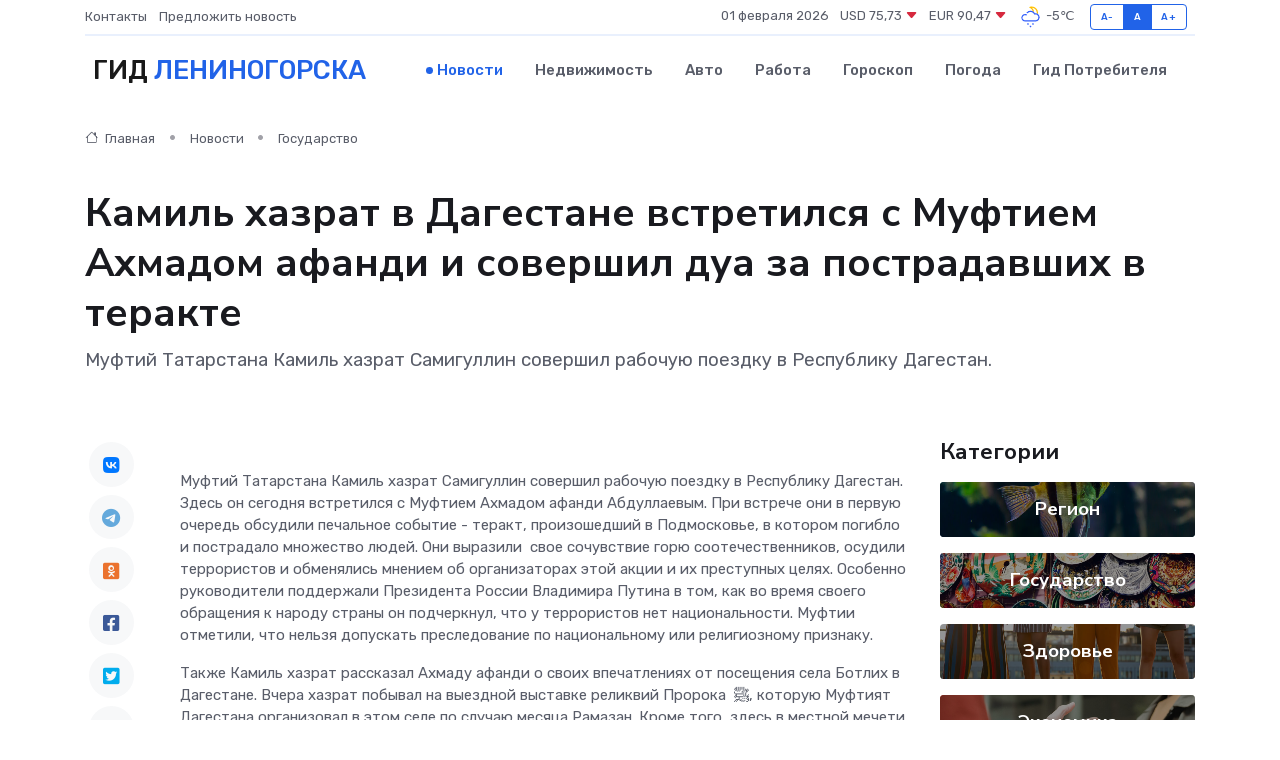

--- FILE ---
content_type: text/html; charset=UTF-8
request_url: https://leninogorsk-gid.ru/news/gosudarstvo/kamil-hazrat-v-dagestane-vstretilsya-s-muftiem-ahmadom-afandi-i-sovershil-dua-za-postradavshih-v-terakte.htm
body_size: 9875
content:
<!DOCTYPE html>
<html lang="ru">
<head>
	<meta charset="utf-8">
	<meta name="csrf-token" content="BlWV78jgHSP5shjBbulyJimZ007qBR6EloBFLatC">
    <meta http-equiv="X-UA-Compatible" content="IE=edge">
    <meta name="viewport" content="width=device-width, initial-scale=1">
    <title>Камиль хазрат в Дагестане встретился с Муфтием Ахмадом афанди и совершил дуа за пострадавших в теракте - новости Лениногорска</title>
    <meta name="description" property="description" content="Муфтий Татарстана Камиль хазрат Самигуллин совершил рабочую поездку в Республику Дагестан.">
    
    <meta property="fb:pages" content="105958871990207" />
    <link rel="shortcut icon" type="image/x-icon" href="https://leninogorsk-gid.ru/favicon.svg">
    <link rel="canonical" href="https://leninogorsk-gid.ru/news/gosudarstvo/kamil-hazrat-v-dagestane-vstretilsya-s-muftiem-ahmadom-afandi-i-sovershil-dua-za-postradavshih-v-terakte.htm">
    <link rel="preconnect" href="https://fonts.gstatic.com">
    <link rel="dns-prefetch" href="https://fonts.googleapis.com">
    <link rel="dns-prefetch" href="https://pagead2.googlesyndication.com">
    <link rel="dns-prefetch" href="https://res.cloudinary.com">
    <link href="https://fonts.googleapis.com/css2?family=Nunito+Sans:wght@400;700&family=Rubik:wght@400;500;700&display=swap" rel="stylesheet">
    <link rel="stylesheet" type="text/css" href="https://leninogorsk-gid.ru/assets/font-awesome/css/all.min.css">
    <link rel="stylesheet" type="text/css" href="https://leninogorsk-gid.ru/assets/bootstrap-icons/bootstrap-icons.css">
    <link rel="stylesheet" type="text/css" href="https://leninogorsk-gid.ru/assets/tiny-slider/tiny-slider.css">
    <link rel="stylesheet" type="text/css" href="https://leninogorsk-gid.ru/assets/glightbox/css/glightbox.min.css">
    <link rel="stylesheet" type="text/css" href="https://leninogorsk-gid.ru/assets/plyr/plyr.css">
    <link id="style-switch" rel="stylesheet" type="text/css" href="https://leninogorsk-gid.ru/assets/css/style.css">
    <link rel="stylesheet" type="text/css" href="https://leninogorsk-gid.ru/assets/css/style2.css">

    <meta name="twitter:card" content="summary">
    <meta name="twitter:site" content="@mysite">
    <meta name="twitter:title" content="Камиль хазрат в Дагестане встретился с Муфтием Ахмадом афанди и совершил дуа за пострадавших в теракте - новости Лениногорска">
    <meta name="twitter:description" content="Муфтий Татарстана Камиль хазрат Самигуллин совершил рабочую поездку в Республику Дагестан.">
    <meta name="twitter:creator" content="@mysite">
    <meta name="twitter:image:src" content="https://res.cloudinary.com/dkhhjvxyd/image/upload/fwgzjg44cbvspklkthfh">
    <meta name="twitter:domain" content="leninogorsk-gid.ru">
    <meta name="twitter:card" content="summary_large_image" /><meta name="twitter:image" content="https://res.cloudinary.com/dkhhjvxyd/image/upload/fwgzjg44cbvspklkthfh">

    <meta property="og:url" content="http://leninogorsk-gid.ru/news/gosudarstvo/kamil-hazrat-v-dagestane-vstretilsya-s-muftiem-ahmadom-afandi-i-sovershil-dua-za-postradavshih-v-terakte.htm">
    <meta property="og:title" content="Камиль хазрат в Дагестане встретился с Муфтием Ахмадом афанди и совершил дуа за пострадавших в теракте - новости Лениногорска">
    <meta property="og:description" content="Муфтий Татарстана Камиль хазрат Самигуллин совершил рабочую поездку в Республику Дагестан.">
    <meta property="og:type" content="website">
    <meta property="og:image" content="https://res.cloudinary.com/dkhhjvxyd/image/upload/fwgzjg44cbvspklkthfh">
    <meta property="og:locale" content="ru_RU">
    <meta property="og:site_name" content="Гид Лениногорска">
    

    <link rel="image_src" href="https://res.cloudinary.com/dkhhjvxyd/image/upload/fwgzjg44cbvspklkthfh" />

    <link rel="alternate" type="application/rss+xml" href="https://leninogorsk-gid.ru/feed" title="Лениногорск: гид, новости, афиша">
        <script async src="https://pagead2.googlesyndication.com/pagead/js/adsbygoogle.js"></script>
    <script>
        (adsbygoogle = window.adsbygoogle || []).push({
            google_ad_client: "ca-pub-0899253526956684",
            enable_page_level_ads: true
        });
    </script>
        
    
    
    
    <script>if (window.top !== window.self) window.top.location.replace(window.self.location.href);</script>
    <script>if(self != top) { top.location=document.location;}</script>

<!-- Google tag (gtag.js) -->
<script async src="https://www.googletagmanager.com/gtag/js?id=G-71VQP5FD0J"></script>
<script>
  window.dataLayer = window.dataLayer || [];
  function gtag(){dataLayer.push(arguments);}
  gtag('js', new Date());

  gtag('config', 'G-71VQP5FD0J');
</script>
</head>
<body>
<script type="text/javascript" > (function(m,e,t,r,i,k,a){m[i]=m[i]||function(){(m[i].a=m[i].a||[]).push(arguments)}; m[i].l=1*new Date();k=e.createElement(t),a=e.getElementsByTagName(t)[0],k.async=1,k.src=r,a.parentNode.insertBefore(k,a)}) (window, document, "script", "https://mc.yandex.ru/metrika/tag.js", "ym"); ym(54007531, "init", {}); ym(86840228, "init", { clickmap:true, trackLinks:true, accurateTrackBounce:true, webvisor:true });</script> <noscript><div><img src="https://mc.yandex.ru/watch/54007531" style="position:absolute; left:-9999px;" alt="" /><img src="https://mc.yandex.ru/watch/86840228" style="position:absolute; left:-9999px;" alt="" /></div></noscript>
<script type="text/javascript">
    new Image().src = "//counter.yadro.ru/hit?r"+escape(document.referrer)+((typeof(screen)=="undefined")?"":";s"+screen.width+"*"+screen.height+"*"+(screen.colorDepth?screen.colorDepth:screen.pixelDepth))+";u"+escape(document.URL)+";h"+escape(document.title.substring(0,150))+";"+Math.random();
</script>
<!-- Rating@Mail.ru counter -->
<script type="text/javascript">
var _tmr = window._tmr || (window._tmr = []);
_tmr.push({id: "3138453", type: "pageView", start: (new Date()).getTime()});
(function (d, w, id) {
  if (d.getElementById(id)) return;
  var ts = d.createElement("script"); ts.type = "text/javascript"; ts.async = true; ts.id = id;
  ts.src = "https://top-fwz1.mail.ru/js/code.js";
  var f = function () {var s = d.getElementsByTagName("script")[0]; s.parentNode.insertBefore(ts, s);};
  if (w.opera == "[object Opera]") { d.addEventListener("DOMContentLoaded", f, false); } else { f(); }
})(document, window, "topmailru-code");
</script><noscript><div>
<img src="https://top-fwz1.mail.ru/counter?id=3138453;js=na" style="border:0;position:absolute;left:-9999px;" alt="Top.Mail.Ru" />
</div></noscript>
<!-- //Rating@Mail.ru counter -->

<header class="navbar-light navbar-sticky header-static">
    <div class="navbar-top d-none d-lg-block small">
        <div class="container">
            <div class="d-md-flex justify-content-between align-items-center my-1">
                <!-- Top bar left -->
                <ul class="nav">
                    <li class="nav-item">
                        <a class="nav-link ps-0" href="https://leninogorsk-gid.ru/contacts">Контакты</a>
                    </li>
                    <li class="nav-item">
                        <a class="nav-link ps-0" href="https://leninogorsk-gid.ru/sendnews">Предложить новость</a>
                    </li>
                    
                </ul>
                <!-- Top bar right -->
                <div class="d-flex align-items-center">
                    
                    <ul class="list-inline mb-0 text-center text-sm-end me-3">
						<li class="list-inline-item">
							<span>01 февраля 2026</span>
						</li>
                        <li class="list-inline-item">
                            <a class="nav-link px-0" href="https://leninogorsk-gid.ru/currency">
                                <span>USD 75,73 <i class="bi bi-caret-down-fill text-danger"></i></span>
                            </a>
						</li>
                        <li class="list-inline-item">
                            <a class="nav-link px-0" href="https://leninogorsk-gid.ru/currency">
                                <span>EUR 90,47 <i class="bi bi-caret-down-fill text-danger"></i></span>
                            </a>
						</li>
						<li class="list-inline-item">
                            <a class="nav-link px-0" href="https://leninogorsk-gid.ru/pogoda">
                                <svg xmlns="http://www.w3.org/2000/svg" width="25" height="25" viewBox="0 0 30 30"><path fill="#315EFB" d="M15 26a1 1 0 1 0 0 2 1 1 0 0 0 0-2m3-3a1 1 0 1 0 0 2 1 1 0 0 0 0-2m-6 0a1 1 0 1 1 0 2 1 1 0 0 1 0-2zM0 0v30V0zm30 0v30V0z"></path><path fill="#FFC000" d="M17.732 8.689a6.5 6.5 0 0 0-3.911-4.255.5.5 0 0 1 .003-.936A7.423 7.423 0 0 1 16.5 3a7.5 7.5 0 0 1 7.5 7.5c0 .484-.05.956-.138 1.415a4.915 4.915 0 0 0-1.413-.677 5.99 5.99 0 0 0 .051-.738 6.008 6.008 0 0 0-5.716-5.993 8.039 8.039 0 0 1 2.69 5.524c-.078-.09-.145-.187-.231-.274-.453-.452-.971-.79-1.511-1.068zM0 0v30V0zm30 0v30V0z"></path><path fill="#315EFB" d="M25.036 13.066a4.948 4.948 0 0 1 0 5.868A4.99 4.99 0 0 1 20.99 21H8.507a4.49 4.49 0 0 1-3.64-1.86 4.458 4.458 0 0 1 0-5.281A4.491 4.491 0 0 1 8.506 12c.686 0 1.37.159 1.996.473a.5.5 0 0 1 .16.766l-.33.399a.502.502 0 0 1-.598.132 2.976 2.976 0 0 0-3.346.608 3.007 3.007 0 0 0 .334 4.532c.527.396 1.177.59 1.836.59H20.94a3.54 3.54 0 0 0 2.163-.711 3.497 3.497 0 0 0 1.358-3.206 3.45 3.45 0 0 0-.706-1.727A3.486 3.486 0 0 0 20.99 12.5c-.07 0-.138.016-.208.02-.328.02-.645.085-.947.192a.496.496 0 0 1-.63-.287 4.637 4.637 0 0 0-.445-.874 4.495 4.495 0 0 0-.584-.733A4.461 4.461 0 0 0 14.998 9.5a4.46 4.46 0 0 0-3.177 1.318 2.326 2.326 0 0 0-.135.147.5.5 0 0 1-.592.131 5.78 5.78 0 0 0-.453-.19.5.5 0 0 1-.21-.79A5.97 5.97 0 0 1 14.998 8a5.97 5.97 0 0 1 4.237 1.757c.398.399.704.85.966 1.319.262-.042.525-.076.79-.076a4.99 4.99 0 0 1 4.045 2.066zM0 0v30V0zm30 0v30V0z"></path></svg>
                                <span>-5&#8451;</span>
                            </a>
						</li>
					</ul>

                    <!-- Font size accessibility START -->
                    <div class="btn-group me-2" role="group" aria-label="font size changer">
                        <input type="radio" class="btn-check" name="fntradio" id="font-sm">
                        <label class="btn btn-xs btn-outline-primary mb-0" for="font-sm">A-</label>

                        <input type="radio" class="btn-check" name="fntradio" id="font-default" checked>
                        <label class="btn btn-xs btn-outline-primary mb-0" for="font-default">A</label>

                        <input type="radio" class="btn-check" name="fntradio" id="font-lg">
                        <label class="btn btn-xs btn-outline-primary mb-0" for="font-lg">A+</label>
                    </div>

                    
                </div>
            </div>
            <!-- Divider -->
            <div class="border-bottom border-2 border-primary opacity-1"></div>
        </div>
    </div>

    <!-- Logo Nav START -->
    <nav class="navbar navbar-expand-lg">
        <div class="container">
            <!-- Logo START -->
            <a class="navbar-brand" href="https://leninogorsk-gid.ru" style="text-align: end;">
                
                			<span class="ms-2 fs-3 text-uppercase fw-normal">Гид <span style="color: #2163e8;">Лениногорска</span></span>
                            </a>
            <!-- Logo END -->

            <!-- Responsive navbar toggler -->
            <button class="navbar-toggler ms-auto" type="button" data-bs-toggle="collapse"
                data-bs-target="#navbarCollapse" aria-controls="navbarCollapse" aria-expanded="false"
                aria-label="Toggle navigation">
                <span class="text-body h6 d-none d-sm-inline-block">Menu</span>
                <span class="navbar-toggler-icon"></span>
            </button>

            <!-- Main navbar START -->
            <div class="collapse navbar-collapse" id="navbarCollapse">
                <ul class="navbar-nav navbar-nav-scroll mx-auto">
                                        <li class="nav-item"> <a class="nav-link active" href="https://leninogorsk-gid.ru/news">Новости</a></li>
                                        <li class="nav-item"> <a class="nav-link" href="https://leninogorsk-gid.ru/realty">Недвижимость</a></li>
                                        <li class="nav-item"> <a class="nav-link" href="https://leninogorsk-gid.ru/auto">Авто</a></li>
                                        <li class="nav-item"> <a class="nav-link" href="https://leninogorsk-gid.ru/job">Работа</a></li>
                                        <li class="nav-item"> <a class="nav-link" href="https://leninogorsk-gid.ru/horoscope">Гороскоп</a></li>
                                        <li class="nav-item"> <a class="nav-link" href="https://leninogorsk-gid.ru/pogoda">Погода</a></li>
                                        <li class="nav-item"> <a class="nav-link" href="https://leninogorsk-gid.ru/poleznoe">Гид потребителя</a></li>
                                    </ul>
            </div>
            <!-- Main navbar END -->

            
        </div>
    </nav>
    <!-- Logo Nav END -->
</header>
    <main>
        <!-- =======================
                Main content START -->
        <section class="pt-3 pb-lg-5">
            <div class="container" data-sticky-container>
                <div class="row">
                    <!-- Main Post START -->
                    <div class="col-lg-9">
                        <!-- Categorie Detail START -->
                        <div class="mb-4">
							<nav aria-label="breadcrumb" itemscope itemtype="http://schema.org/BreadcrumbList">
								<ol class="breadcrumb breadcrumb-dots">
									<li class="breadcrumb-item" itemprop="itemListElement" itemscope itemtype="http://schema.org/ListItem">
										<meta itemprop="name" content="Гид Лениногорска">
										<meta itemprop="position" content="1">
										<meta itemprop="item" content="https://leninogorsk-gid.ru">
										<a itemprop="url" href="https://leninogorsk-gid.ru">
										<i class="bi bi-house me-1"></i> Главная
										</a>
									</li>
									<li class="breadcrumb-item" itemprop="itemListElement" itemscope itemtype="http://schema.org/ListItem">
										<meta itemprop="name" content="Новости">
										<meta itemprop="position" content="2">
										<meta itemprop="item" content="https://leninogorsk-gid.ru/news">
										<a itemprop="url" href="https://leninogorsk-gid.ru/news"> Новости</a>
									</li>
									<li class="breadcrumb-item" aria-current="page" itemprop="itemListElement" itemscope itemtype="http://schema.org/ListItem">
										<meta itemprop="name" content="Государство">
										<meta itemprop="position" content="3">
										<meta itemprop="item" content="https://leninogorsk-gid.ru/news/gosudarstvo">
										<a itemprop="url" href="https://leninogorsk-gid.ru/news/gosudarstvo"> Государство</a>
									</li>
									<li aria-current="page" itemprop="itemListElement" itemscope itemtype="http://schema.org/ListItem">
									<meta itemprop="name" content="Камиль хазрат в Дагестане встретился с Муфтием Ахмадом афанди и совершил дуа за пострадавших в теракте">
									<meta itemprop="position" content="4" />
									<meta itemprop="item" content="https://leninogorsk-gid.ru/news/gosudarstvo/kamil-hazrat-v-dagestane-vstretilsya-s-muftiem-ahmadom-afandi-i-sovershil-dua-za-postradavshih-v-terakte.htm">
									</li>
								</ol>
							</nav>
						
                        </div>
                    </div>
                </div>
                <div class="row align-items-center">
                                                        <!-- Content -->
                    <div class="col-md-12 mt-4 mt-md-0">
                                            <h1 class="display-6">Камиль хазрат в Дагестане встретился с Муфтием Ахмадом афанди и совершил дуа за пострадавших в теракте</h1>
                        <p class="lead">Муфтий Татарстана Камиль хазрат Самигуллин совершил рабочую поездку в Республику Дагестан.</p>
                    </div>
				                                    </div>
            </div>
        </section>
        <!-- =======================
        Main START -->
        <section class="pt-0">
            <div class="container position-relative" data-sticky-container>
                <div class="row">
                    <!-- Left sidebar START -->
                    <div class="col-md-1">
                        <div class="text-start text-lg-center mb-5" data-sticky data-margin-top="80" data-sticky-for="767">
                            <style>
                                .fa-vk::before {
                                    color: #07f;
                                }
                                .fa-telegram::before {
                                    color: #64a9dc;
                                }
                                .fa-facebook-square::before {
                                    color: #3b5998;
                                }
                                .fa-odnoklassniki-square::before {
                                    color: #eb722e;
                                }
                                .fa-twitter-square::before {
                                    color: #00aced;
                                }
                                .fa-whatsapp::before {
                                    color: #65bc54;
                                }
                                .fa-viber::before {
                                    color: #7b519d;
                                }
                                .fa-moimir svg {
                                    background-color: #168de2;
                                    height: 18px;
                                    width: 18px;
                                    background-size: 18px 18px;
                                    border-radius: 4px;
                                    margin-bottom: 2px;
                                }
                            </style>
                            <ul class="nav text-white-force">
                                <li class="nav-item">
                                    <a class="nav-link icon-md rounded-circle m-1 p-0 fs-5 bg-light" href="https://vk.com/share.php?url=https://leninogorsk-gid.ru/news/gosudarstvo/kamil-hazrat-v-dagestane-vstretilsya-s-muftiem-ahmadom-afandi-i-sovershil-dua-za-postradavshih-v-terakte.htm&title=Камиль хазрат в Дагестане встретился с Муфтием Ахмадом афанди и совершил дуа за пострадавших в теракте - новости Лениногорска&utm_source=share" rel="nofollow" target="_blank">
                                        <i class="fab fa-vk align-middle text-body"></i>
                                    </a>
                                </li>
                                <li class="nav-item">
                                    <a class="nav-link icon-md rounded-circle m-1 p-0 fs-5 bg-light" href="https://t.me/share/url?url=https://leninogorsk-gid.ru/news/gosudarstvo/kamil-hazrat-v-dagestane-vstretilsya-s-muftiem-ahmadom-afandi-i-sovershil-dua-za-postradavshih-v-terakte.htm&text=Камиль хазрат в Дагестане встретился с Муфтием Ахмадом афанди и совершил дуа за пострадавших в теракте - новости Лениногорска&utm_source=share" rel="nofollow" target="_blank">
                                        <i class="fab fa-telegram align-middle text-body"></i>
                                    </a>
                                </li>
                                <li class="nav-item">
                                    <a class="nav-link icon-md rounded-circle m-1 p-0 fs-5 bg-light" href="https://connect.ok.ru/offer?url=https://leninogorsk-gid.ru/news/gosudarstvo/kamil-hazrat-v-dagestane-vstretilsya-s-muftiem-ahmadom-afandi-i-sovershil-dua-za-postradavshih-v-terakte.htm&title=Камиль хазрат в Дагестане встретился с Муфтием Ахмадом афанди и совершил дуа за пострадавших в теракте - новости Лениногорска&utm_source=share" rel="nofollow" target="_blank">
                                        <i class="fab fa-odnoklassniki-square align-middle text-body"></i>
                                    </a>
                                </li>
                                <li class="nav-item">
                                    <a class="nav-link icon-md rounded-circle m-1 p-0 fs-5 bg-light" href="https://www.facebook.com/sharer.php?src=sp&u=https://leninogorsk-gid.ru/news/gosudarstvo/kamil-hazrat-v-dagestane-vstretilsya-s-muftiem-ahmadom-afandi-i-sovershil-dua-za-postradavshih-v-terakte.htm&title=Камиль хазрат в Дагестане встретился с Муфтием Ахмадом афанди и совершил дуа за пострадавших в теракте - новости Лениногорска&utm_source=share" rel="nofollow" target="_blank">
                                        <i class="fab fa-facebook-square align-middle text-body"></i>
                                    </a>
                                </li>
                                <li class="nav-item">
                                    <a class="nav-link icon-md rounded-circle m-1 p-0 fs-5 bg-light" href="https://twitter.com/intent/tweet?text=Камиль хазрат в Дагестане встретился с Муфтием Ахмадом афанди и совершил дуа за пострадавших в теракте - новости Лениногорска&url=https://leninogorsk-gid.ru/news/gosudarstvo/kamil-hazrat-v-dagestane-vstretilsya-s-muftiem-ahmadom-afandi-i-sovershil-dua-za-postradavshih-v-terakte.htm&utm_source=share" rel="nofollow" target="_blank">
                                        <i class="fab fa-twitter-square align-middle text-body"></i>
                                    </a>
                                </li>
                                <li class="nav-item">
                                    <a class="nav-link icon-md rounded-circle m-1 p-0 fs-5 bg-light" href="https://api.whatsapp.com/send?text=Камиль хазрат в Дагестане встретился с Муфтием Ахмадом афанди и совершил дуа за пострадавших в теракте - новости Лениногорска https://leninogorsk-gid.ru/news/gosudarstvo/kamil-hazrat-v-dagestane-vstretilsya-s-muftiem-ahmadom-afandi-i-sovershil-dua-za-postradavshih-v-terakte.htm&utm_source=share" rel="nofollow" target="_blank">
                                        <i class="fab fa-whatsapp align-middle text-body"></i>
                                    </a>
                                </li>
                                <li class="nav-item">
                                    <a class="nav-link icon-md rounded-circle m-1 p-0 fs-5 bg-light" href="viber://forward?text=Камиль хазрат в Дагестане встретился с Муфтием Ахмадом афанди и совершил дуа за пострадавших в теракте - новости Лениногорска https://leninogorsk-gid.ru/news/gosudarstvo/kamil-hazrat-v-dagestane-vstretilsya-s-muftiem-ahmadom-afandi-i-sovershil-dua-za-postradavshih-v-terakte.htm&utm_source=share" rel="nofollow" target="_blank">
                                        <i class="fab fa-viber align-middle text-body"></i>
                                    </a>
                                </li>
                                <li class="nav-item">
                                    <a class="nav-link icon-md rounded-circle m-1 p-0 fs-5 bg-light" href="https://connect.mail.ru/share?url=https://leninogorsk-gid.ru/news/gosudarstvo/kamil-hazrat-v-dagestane-vstretilsya-s-muftiem-ahmadom-afandi-i-sovershil-dua-za-postradavshih-v-terakte.htm&title=Камиль хазрат в Дагестане встретился с Муфтием Ахмадом афанди и совершил дуа за пострадавших в теракте - новости Лениногорска&utm_source=share" rel="nofollow" target="_blank">
                                        <i class="fab fa-moimir align-middle text-body"><svg viewBox='0 0 24 24' xmlns='http://www.w3.org/2000/svg'><path d='M8.889 9.667a1.333 1.333 0 100-2.667 1.333 1.333 0 000 2.667zm6.222 0a1.333 1.333 0 100-2.667 1.333 1.333 0 000 2.667zm4.77 6.108l-1.802-3.028a.879.879 0 00-1.188-.307.843.843 0 00-.313 1.166l.214.36a6.71 6.71 0 01-4.795 1.996 6.711 6.711 0 01-4.792-1.992l.217-.364a.844.844 0 00-.313-1.166.878.878 0 00-1.189.307l-1.8 3.028a.844.844 0 00.312 1.166.88.88 0 001.189-.307l.683-1.147a8.466 8.466 0 005.694 2.18 8.463 8.463 0 005.698-2.184l.685 1.151a.873.873 0 001.189.307.844.844 0 00.312-1.166z' fill='#FFF' fill-rule='evenodd'/></svg></i>
                                    </a>
                                </li>
                                
                            </ul>
                        </div>
                    </div>
                    <!-- Left sidebar END -->

                    <!-- Main Content START -->
                    <div class="col-md-10 col-lg-8 mb-5">
                        <div class="mb-4">
                                                    </div>
                        <div itemscope itemtype="http://schema.org/NewsArticle">
                            <meta itemprop="headline" content="Камиль хазрат в Дагестане встретился с Муфтием Ахмадом афанди и совершил дуа за пострадавших в теракте">
                            <meta itemprop="identifier" content="https://leninogorsk-gid.ru/1155">
                            <span itemprop="articleBody"><p> Муфтий Татарстана Камиль хазрат Самигуллин совершил рабочую поездку в Республику Дагестан. Здесь он сегодня встретился с Муфтием Ахмадом афанди Абдуллаевым. При встрече они в первую очередь обсудили печальное событие - теракт, произошедший в Подмосковье, в котором погибло и пострадало множество людей. Они выразили&nbsp;  свое сочувствие горю соотечественников, осудили террористов и обменялись мнением об организаторах этой акции и их преступных целях. Особенно руководители поддержали Президента России Владимира Путина в том, как во время своего обращения к народу страны он подчеркнул, что у террористов нет национальности. Муфтии отметили, что нельзя допускать преследование по национальному или религиозному признаку. </p> <p> Также Камиль хазрат рассказал Ахмаду афанди о своих впечатлениях от посещения села Ботлих в Дагестане. Вчера хазрат побывал на выездной выставке реликвий Пророка&nbsp; ﷺ, которую Муфтият Дагестана организовал в этом селе по случаю месяца Рамазан. Кроме того, здесь в местной мечети после таравих-намаза Камиль хазрат пообщался с прихожанами. Во время беседы с сельчанами он отметил, что мусульмане России разделяют боль трагедии, произошедшей накануне в Подмосковье, и молятся обо всех соотечественниках, которых постигла эта беда. Он также возглавил дуа за пострадавших в теракте. Хазрат вместе с ботлихскими единоверцами обратился ко Всевышнему с просьбой о спасении жизни и исцелении людей, получивших ранения в ходе обстрела, а также о даровании стойкости и терпения семьям, потерявшим своих близких во время нападения.&nbsp; Кроме того, в селе Ботлих Камиль хазрат встретился с министром по национальной политике и делам религий РД Энриком Муслимовым и главой Ботлиховского района Русланом Гамзатовым. 
										</p>
											
											

										

                        



<p></p> <p> В ходе встречи Муфтии Татарстана и Дагестана также обсудили вопросы дальнейшего укрепления сотрудничества между двумя муфтиятами. </p></span>
                        </div>
                                                                        <div><a href="http://dumrt.ru/ru/news/news_30417.html" target="_blank" rel="author">Источник</a></div>
                                                                        <div class="col-12 mt-3"><a href="https://leninogorsk-gid.ru/sendnews">Предложить новость</a></div>
                        <div class="col-12 mt-5">
                            <h2 class="my-3">Последние новости</h2>
                            <div class="row gy-4">
                                <!-- Card item START -->
<div class="col-sm-6">
    <div class="card" itemscope="" itemtype="http://schema.org/BlogPosting">
        <!-- Card img -->
        <div class="position-relative">
                        <img class="card-img" src="https://res.cloudinary.com/dkhhjvxyd/image/upload/c_fill,w_420,h_315,q_auto,g_face/d1bvsnawkmxzrzfxt8c3" alt="5 апреля: в ЛПК поддержали Всемирную акцию “Тотальный диктант”" itemprop="image">
                    </div>
        <div class="card-body px-0 pt-3" itemprop="name">
            <h4 class="card-title" itemprop="headline"><a href="https://leninogorsk-gid.ru/news/nauka-i-obrazovanie/5-aprelya-v-lpk-podderzhali-vsemirnuyu-akciyu-totalnyy-diktant.htm"
                    class="btn-link text-reset fw-bold" itemprop="url">5 апреля: в ЛПК поддержали Всемирную акцию “Тотальный диктант”</a></h4>
            <p class="card-text" itemprop="articleBody">Изображение-WhatsApp-2025-04-05-в-16.06.23_5fcad950 ◄ Назад Вперёд ► Изображение 1 из 5

5 апреля, в день проведения Всемирной акции по проверке грамотности «Тотальный диктант»,</p>
        </div>
        <meta itemprop="author" content="Редактор"/>
        <meta itemscope itemprop="mainEntityOfPage" itemType="https://schema.org/WebPage" itemid="https://leninogorsk-gid.ru/news/nauka-i-obrazovanie/5-aprelya-v-lpk-podderzhali-vsemirnuyu-akciyu-totalnyy-diktant.htm"/>
        <meta itemprop="dateModified" content="2025-04-06"/>
        <meta itemprop="datePublished" content="2025-04-06"/>
    </div>
</div>
<!-- Card item END -->
<!-- Card item START -->
<div class="col-sm-6">
    <div class="card" itemscope="" itemtype="http://schema.org/BlogPosting">
        <!-- Card img -->
        <div class="position-relative">
                        <img class="card-img" src="https://res.cloudinary.com/dkhhjvxyd/image/upload/c_fill,w_420,h_315,q_auto,g_face/ihlildh6rn3abuehx1dc" alt="В центре Лениногорска на месте бывшего самолета жители предлагают создать музыкальный фонтан" itemprop="image">
                    </div>
        <div class="card-body px-0 pt-3" itemprop="name">
            <h4 class="card-title" itemprop="headline"><a href="https://leninogorsk-gid.ru/news/region/v-centre-leninogorska-na-meste-byvshego-samoleta-zhiteli-predlagayut-sozdat-muzykalnyy-fontan.htm"
                    class="btn-link text-reset fw-bold" itemprop="url">В центре Лениногорска на месте бывшего самолета жители предлагают создать музыкальный фонтан</a></h4>
            <p class="card-text" itemprop="articleBody">Некогда знаменитый в Лениногорске арт-объект - настоящий самолёт давно убрали из-за ветхого состояния, однако, сейчас с участием жителей решается, как использовать эту территорию, а также бывший детский парк «Малыш»,</p>
        </div>
        <meta itemprop="author" content="Редактор"/>
        <meta itemscope itemprop="mainEntityOfPage" itemType="https://schema.org/WebPage" itemid="https://leninogorsk-gid.ru/news/region/v-centre-leninogorska-na-meste-byvshego-samoleta-zhiteli-predlagayut-sozdat-muzykalnyy-fontan.htm"/>
        <meta itemprop="dateModified" content="2025-04-06"/>
        <meta itemprop="datePublished" content="2025-04-06"/>
    </div>
</div>
<!-- Card item END -->
<!-- Card item START -->
<div class="col-sm-6">
    <div class="card" itemscope="" itemtype="http://schema.org/BlogPosting">
        <!-- Card img -->
        <div class="position-relative">
                        <img class="card-img" src="https://res.cloudinary.com/dkhhjvxyd/image/upload/c_fill,w_420,h_315,q_auto,g_face/nswtuvkljhvaiht6supm" alt="На детский турнир по теннису в Лениногорск приехали 48 теннисистов из 15 городов России" itemprop="image">
                    </div>
        <div class="card-body px-0 pt-3" itemprop="name">
            <h4 class="card-title" itemprop="headline"><a href="https://leninogorsk-gid.ru/news/region/na-detskiy-turnir-po-tennisu-v-leninogorsk-priehali-48-tennisistov-iz-15-gorodov-rossii.htm"
                    class="btn-link text-reset fw-bold" itemprop="url">На детский турнир по теннису в Лениногорск приехали 48 теннисистов из 15 городов России</a></h4>
            <p class="card-text" itemprop="articleBody">В Лениногорске прошёл детский турнир по теннису памяти Сергея Кандаурова

Этот турнир проходит в Теннис-холле Лениногорска уже третий год подряд.</p>
        </div>
        <meta itemprop="author" content="Редактор"/>
        <meta itemscope itemprop="mainEntityOfPage" itemType="https://schema.org/WebPage" itemid="https://leninogorsk-gid.ru/news/region/na-detskiy-turnir-po-tennisu-v-leninogorsk-priehali-48-tennisistov-iz-15-gorodov-rossii.htm"/>
        <meta itemprop="dateModified" content="2025-04-06"/>
        <meta itemprop="datePublished" content="2025-04-06"/>
    </div>
</div>
<!-- Card item END -->
<!-- Card item START -->
<div class="col-sm-6">
    <div class="card" itemscope="" itemtype="http://schema.org/BlogPosting">
        <!-- Card img -->
        <div class="position-relative">
            <img class="card-img" src="https://res.cloudinary.com/di7jztv5p/image/upload/c_fill,w_420,h_315,q_auto,g_face/gqei5n34zp6qzkg1iovk" alt="Когда скидки превращаются в ловушку: как маркетологи учат нас тратить" itemprop="image">
        </div>
        <div class="card-body px-0 pt-3" itemprop="name">
            <h4 class="card-title" itemprop="headline"><a href="https://ulan-ude-city.ru/news/ekonomika/kogda-skidki-prevraschayutsya-v-lovushku-kak-marketologi-uchat-nas-tratit.htm" class="btn-link text-reset fw-bold" itemprop="url">Когда скидки превращаются в ловушку: как маркетологи учат нас тратить</a></h4>
            <p class="card-text" itemprop="articleBody">Почему “-50% только сегодня” не всегда значит выгоду, как скидки играют на эмоциях и почему даже рациональные люди становятся жертвами маркетинговых трюков.</p>
        </div>
        <meta itemprop="author" content="Редактор"/>
        <meta itemscope itemprop="mainEntityOfPage" itemType="https://schema.org/WebPage" itemid="https://ulan-ude-city.ru/news/ekonomika/kogda-skidki-prevraschayutsya-v-lovushku-kak-marketologi-uchat-nas-tratit.htm"/>
        <meta itemprop="dateModified" content="2026-02-01"/>
        <meta itemprop="datePublished" content="2026-02-01"/>
    </div>
</div>
<!-- Card item END -->
                            </div>
                        </div>
						<div class="col-12 bg-primary bg-opacity-10 p-2 mt-3 rounded">
							На этом сайте вы сможете узнать актуальные данные о <a href="https://verhnyaya-pyshma-gid.ru/pogoda">погоде в Верхней Пышме</a>, включая прогнозы на ближайшие дни и часы
						</div>
                        <!-- Comments START -->
                        <div class="mt-5">
                            <h3>Комментарии (0)</h3>
                        </div>
                        <!-- Comments END -->
                        <!-- Reply START -->
                        <div>
                            <h3>Добавить комментарий</h3>
                            <small>Ваш email не публикуется. Обязательные поля отмечены *</small>
                            <form class="row g-3 mt-2">
                                <div class="col-md-6">
                                    <label class="form-label">Имя *</label>
                                    <input type="text" class="form-control" aria-label="First name">
                                </div>
                                <div class="col-md-6">
                                    <label class="form-label">Email *</label>
                                    <input type="email" class="form-control">
                                </div>
                                <div class="col-12">
                                    <label class="form-label">Текст комментария *</label>
                                    <textarea class="form-control" rows="3"></textarea>
                                </div>
                                <div class="col-12">
                                    <button type="submit" class="btn btn-primary">Оставить комментарий</button>
                                </div>
                            </form>
                        </div>
                        <!-- Reply END -->
                    </div>
                    <!-- Main Content END -->
                    <!-- Right sidebar START -->
                    <div class="col-lg-3 d-none d-lg-block">
                        <div data-sticky data-margin-top="80" data-sticky-for="991">
                            <!-- Categories -->
                            <div>
                                <h4 class="mb-3">Категории</h4>
                                                                    <!-- Category item -->
                                    <div class="text-center mb-3 card-bg-scale position-relative overflow-hidden rounded"
                                        style="background-image:url(https://leninogorsk-gid.ru/assets/images/blog/4by3/06.jpg); background-position: center left; background-size: cover;">
                                        <div class="bg-dark-overlay-4 p-3">
                                            <a href="https://leninogorsk-gid.ru/news/region"
                                                class="stretched-link btn-link fw-bold text-white h5">Регион</a>
                                        </div>
                                    </div>
                                                                    <!-- Category item -->
                                    <div class="text-center mb-3 card-bg-scale position-relative overflow-hidden rounded"
                                        style="background-image:url(https://leninogorsk-gid.ru/assets/images/blog/4by3/04.jpg); background-position: center left; background-size: cover;">
                                        <div class="bg-dark-overlay-4 p-3">
                                            <a href="https://leninogorsk-gid.ru/news/gosudarstvo"
                                                class="stretched-link btn-link fw-bold text-white h5">Государство</a>
                                        </div>
                                    </div>
                                                                    <!-- Category item -->
                                    <div class="text-center mb-3 card-bg-scale position-relative overflow-hidden rounded"
                                        style="background-image:url(https://leninogorsk-gid.ru/assets/images/blog/4by3/07.jpg); background-position: center left; background-size: cover;">
                                        <div class="bg-dark-overlay-4 p-3">
                                            <a href="https://leninogorsk-gid.ru/news/zdorove"
                                                class="stretched-link btn-link fw-bold text-white h5">Здоровье</a>
                                        </div>
                                    </div>
                                                                    <!-- Category item -->
                                    <div class="text-center mb-3 card-bg-scale position-relative overflow-hidden rounded"
                                        style="background-image:url(https://leninogorsk-gid.ru/assets/images/blog/4by3/09.jpg); background-position: center left; background-size: cover;">
                                        <div class="bg-dark-overlay-4 p-3">
                                            <a href="https://leninogorsk-gid.ru/news/ekonomika"
                                                class="stretched-link btn-link fw-bold text-white h5">Экономика</a>
                                        </div>
                                    </div>
                                                                    <!-- Category item -->
                                    <div class="text-center mb-3 card-bg-scale position-relative overflow-hidden rounded"
                                        style="background-image:url(https://leninogorsk-gid.ru/assets/images/blog/4by3/05.jpg); background-position: center left; background-size: cover;">
                                        <div class="bg-dark-overlay-4 p-3">
                                            <a href="https://leninogorsk-gid.ru/news/politika"
                                                class="stretched-link btn-link fw-bold text-white h5">Политика</a>
                                        </div>
                                    </div>
                                                                    <!-- Category item -->
                                    <div class="text-center mb-3 card-bg-scale position-relative overflow-hidden rounded"
                                        style="background-image:url(https://leninogorsk-gid.ru/assets/images/blog/4by3/06.jpg); background-position: center left; background-size: cover;">
                                        <div class="bg-dark-overlay-4 p-3">
                                            <a href="https://leninogorsk-gid.ru/news/nauka-i-obrazovanie"
                                                class="stretched-link btn-link fw-bold text-white h5">Наука и Образование</a>
                                        </div>
                                    </div>
                                                                    <!-- Category item -->
                                    <div class="text-center mb-3 card-bg-scale position-relative overflow-hidden rounded"
                                        style="background-image:url(https://leninogorsk-gid.ru/assets/images/blog/4by3/09.jpg); background-position: center left; background-size: cover;">
                                        <div class="bg-dark-overlay-4 p-3">
                                            <a href="https://leninogorsk-gid.ru/news/proisshestviya"
                                                class="stretched-link btn-link fw-bold text-white h5">Происшествия</a>
                                        </div>
                                    </div>
                                                                    <!-- Category item -->
                                    <div class="text-center mb-3 card-bg-scale position-relative overflow-hidden rounded"
                                        style="background-image:url(https://leninogorsk-gid.ru/assets/images/blog/4by3/05.jpg); background-position: center left; background-size: cover;">
                                        <div class="bg-dark-overlay-4 p-3">
                                            <a href="https://leninogorsk-gid.ru/news/religiya"
                                                class="stretched-link btn-link fw-bold text-white h5">Религия</a>
                                        </div>
                                    </div>
                                                                    <!-- Category item -->
                                    <div class="text-center mb-3 card-bg-scale position-relative overflow-hidden rounded"
                                        style="background-image:url(https://leninogorsk-gid.ru/assets/images/blog/4by3/07.jpg); background-position: center left; background-size: cover;">
                                        <div class="bg-dark-overlay-4 p-3">
                                            <a href="https://leninogorsk-gid.ru/news/kultura"
                                                class="stretched-link btn-link fw-bold text-white h5">Культура</a>
                                        </div>
                                    </div>
                                                                    <!-- Category item -->
                                    <div class="text-center mb-3 card-bg-scale position-relative overflow-hidden rounded"
                                        style="background-image:url(https://leninogorsk-gid.ru/assets/images/blog/4by3/08.jpg); background-position: center left; background-size: cover;">
                                        <div class="bg-dark-overlay-4 p-3">
                                            <a href="https://leninogorsk-gid.ru/news/sport"
                                                class="stretched-link btn-link fw-bold text-white h5">Спорт</a>
                                        </div>
                                    </div>
                                                                    <!-- Category item -->
                                    <div class="text-center mb-3 card-bg-scale position-relative overflow-hidden rounded"
                                        style="background-image:url(https://leninogorsk-gid.ru/assets/images/blog/4by3/04.jpg); background-position: center left; background-size: cover;">
                                        <div class="bg-dark-overlay-4 p-3">
                                            <a href="https://leninogorsk-gid.ru/news/obschestvo"
                                                class="stretched-link btn-link fw-bold text-white h5">Общество</a>
                                        </div>
                                    </div>
                                                            </div>
                        </div>
                    </div>
                    <!-- Right sidebar END -->
                </div>
        </section>
    </main>
<footer class="bg-dark pt-5">
    
    <!-- Footer copyright START -->
    <div class="bg-dark-overlay-3 mt-5">
        <div class="container">
            <div class="row align-items-center justify-content-md-between py-4">
                <div class="col-md-6">
                    <!-- Copyright -->
                    <div class="text-center text-md-start text-primary-hover text-muted">
                        &#169;2026 Лениногорск. Все права защищены.
                    </div>
                </div>
                
            </div>
        </div>
    </div>
    <!-- Footer copyright END -->
    <script type="application/ld+json">
        {"@context":"https:\/\/schema.org","@type":"Organization","name":"\u041b\u0435\u043d\u0438\u043d\u043e\u0433\u043e\u0440\u0441\u043a - \u0433\u0438\u0434, \u043d\u043e\u0432\u043e\u0441\u0442\u0438, \u0430\u0444\u0438\u0448\u0430","url":"https:\/\/leninogorsk-gid.ru","sameAs":["https:\/\/vk.com\/public224712044","https:\/\/t.me\/leninogorsk_gid"]}
    </script>
</footer>
<!-- Back to top -->
<div class="back-top"><i class="bi bi-arrow-up-short"></i></div>
<script src="https://leninogorsk-gid.ru/assets/bootstrap/js/bootstrap.bundle.min.js"></script>
<script src="https://leninogorsk-gid.ru/assets/tiny-slider/tiny-slider.js"></script>
<script src="https://leninogorsk-gid.ru/assets/sticky-js/sticky.min.js"></script>
<script src="https://leninogorsk-gid.ru/assets/glightbox/js/glightbox.min.js"></script>
<script src="https://leninogorsk-gid.ru/assets/plyr/plyr.js"></script>
<script src="https://leninogorsk-gid.ru/assets/js/functions.js"></script>
<script src="https://yastatic.net/share2/share.js" async></script>
</body>
</html>


--- FILE ---
content_type: text/html; charset=utf-8
request_url: https://www.google.com/recaptcha/api2/aframe
body_size: 266
content:
<!DOCTYPE HTML><html><head><meta http-equiv="content-type" content="text/html; charset=UTF-8"></head><body><script nonce="EPvHYnbmRwnXcVdN49wh7A">/** Anti-fraud and anti-abuse applications only. See google.com/recaptcha */ try{var clients={'sodar':'https://pagead2.googlesyndication.com/pagead/sodar?'};window.addEventListener("message",function(a){try{if(a.source===window.parent){var b=JSON.parse(a.data);var c=clients[b['id']];if(c){var d=document.createElement('img');d.src=c+b['params']+'&rc='+(localStorage.getItem("rc::a")?sessionStorage.getItem("rc::b"):"");window.document.body.appendChild(d);sessionStorage.setItem("rc::e",parseInt(sessionStorage.getItem("rc::e")||0)+1);localStorage.setItem("rc::h",'1769902755677');}}}catch(b){}});window.parent.postMessage("_grecaptcha_ready", "*");}catch(b){}</script></body></html>